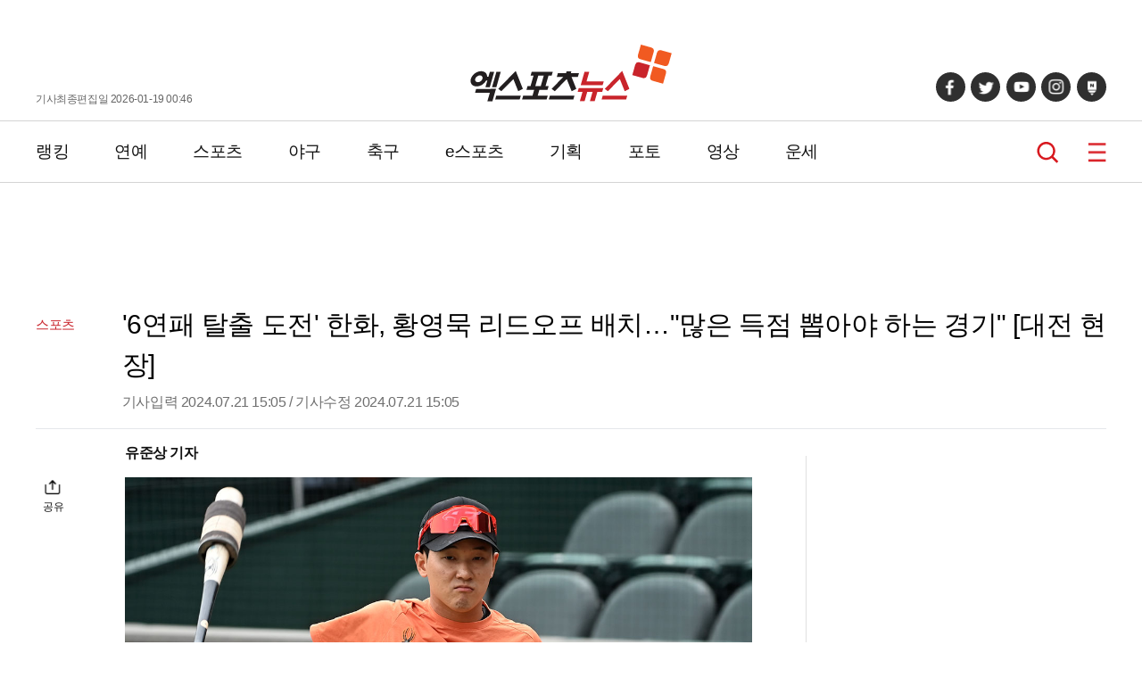

--- FILE ---
content_type: text/html; charset=UTF-8
request_url: https://www.xportsnews.com/article/1884408
body_size: 16368
content:
<!doctype html>
<html lang="ko">
<head>
<title>&#039;6연패 탈출 도전&#039; 한화, 황영묵 리드오프 배치…&quot;많은 득점 뽑아야 하는 경기&quot; [대전 현장]</title>
<meta charset="UTF-8">
<link rel="stylesheet" type="text/css" href="https://image.xportsnews.com/resources/css/common.css?v=x131">
<link rel="stylesheet" type="text/css" href="https://image.xportsnews.com/resources/css/swiper.min.css">
<link rel="stylesheet" href="https://image.xportsnews.com/resources/css/swiper-bundle.min.css">
<link rel="stylesheet" href="https://ajax.googleapis.com/ajax/libs/jqueryui/1.12.1/themes/smoothness/jquery-ui.css">
<script src="https://ajax.googleapis.com/ajax/libs/jquery/3.6.0/jquery.min.js"></script>
<script src="https://ajax.googleapis.com/ajax/libs/jqueryui/1.12.1/jquery-ui.min.js"></script>
<script type="text/javascript" src="https://image.xportsnews.com/resources/js/common.js"></script>
<script type="text/javascript" src="https://image.xportsnews.com/resources/js/swiper.min.js"></script> 
<meta name="viewport" content="width=device-width, initial-scale=1.0, maximum-scale=1.0, user-scalable=0">
<meta name="naver-site-verification" content="58da919478229b3f9e106c0fef22925351e546e8">
<meta name="google-site-verification" content="rSjRJrBfrCU4FcyaVo5x18HGvh6bFkZt4uXt8Z6Qi-I"> 
<meta name="google-translate-customization" content="be98f8ac8cb50add-2ec025c0f3bd684a-ge8df0e66799c8d3a-17">
<meta name="msvalidate.01" content="B8D0550363F01EBDCFABEC25E240B540">
<link rel="apple-touch-icon" sizes="180x180" href="https://image.xportsnews.com/resources/img/apple-icon-180x180.png">
<link rel="icon" type="image/png" sizes="32x32" href="https://image.xportsnews.com/resources/img/favicon-32x32.png">
<link rel="icon" type="image/png" sizes="16x16" href="https://image.xportsnews.com/resources/img/favicon-16x16.png">
<link rel="shortcut icon" href="https://image.xportsnews.com/resources/img/favicon-32x32.png">
<meta name="robots" content="max-image-preview:large, all ">
<meta name="title" content="&#039;6연패 탈출 도전&#039; 한화, 황영묵 리드오프 배치…&quot;많은 득점 뽑아야 하는 경기&quot; [대전 현장]">
<meta name="description" content="(엑스포츠뉴스 대전, 유준상 기자) 한화 이글스가 6연패 탈출과 함께 한 주를 마무리할 수 있을까.김경문 감독이 이끄는 한화는 21일 대전한화생명이글스파크에서 열리는 2024 신한 SOL Bank KBO리그 KIA 타이거즈와의 시즌 11차전을 소화한다.한화는 19일과 20일 KIA를 상대로 각각 3-7, 4-8로 패배하면서 38승2무52패(0.422)가 됐고, 5연패 수렁에 빠졌다. 순위는 그대로 9위를 유지했지만, 최하위 키움 히어로즈와의 격차가 1경기 차로 좁혀졌다.연이틀 선발 싸움에서 밀린 게 뼈아팠다. 3연전 첫날 선발로 나">
<meta name="keywords" content="KBO, 한화 이글스, 황영묵, 김경문 감독">
<meta name="news_keywords" content="KBO, 한화 이글스, 황영묵, 김경문 감독">
<meta property="og:site_name" content="엑스포츠뉴스">
<meta property="og:locale" content="ko_KR">
<meta property="og:type"        content="article">
<meta property="og:url"         content="https://www.xportsnews.com/article/1884408">
<meta property="og:description" content="(엑스포츠뉴스 대전, 유준상 기자) 한화 이글스가 6연패 탈출과 함께 한 주를 마무리할 수 있을까.김경문 감독이 이끄는 한화는 21일 대전한화생명이글스파크에서 열리는 2024 신한 SOL Bank KBO리그 KIA 타이거즈와의 시즌 11차전을 소화한다.한화는 19일과 20일 KIA를 상대로 각각 3-7, 4-8로 패배하면서 38승2무52패(0.422)가 됐고, 5연패 수렁에 빠졌다. 순위는 그대로 9위를 유지했지만, 최하위 키움 히어로즈와의 격차가 1경기 차로 좁혀졌다.연이틀 선발 싸움에서 밀린 게 뼈아팠다. 3연전 첫날 선발로 나">
<meta property="og:title"       content="&amp;#039;6연패 탈출 도전&amp;#039; 한화, 황영묵 리드오프 배치…&amp;quot;많은 득점 뽑아야 하는 경기&amp;quot; [대전 현장]">
<meta property="og:image"       content="https://image.xportsnews.com/contents/images/upload/article/2024/0721/1721541699063158.jpg">
<meta property="fb:pages" content="241511185892518"> 
<meta property="fb:app_id" content="472815676450816">
<meta itemprop="image" content="https://image.xportsnews.com/contents/images/upload/article/2024/0721/1721541699063158.jpg"> 
<meta name="dable:image" content="https://image.xportsnews.com/contents/images/upload/article/2024/0721/thm_1721541699063158.jpg">
<meta property="dable:item_id" content="1884408"> 
<meta property="dable:author" content="유준상"> 
<meta property="discovery:articleId" content="1884408"> 
<meta property="discovery:thumbnail" content="https://image.xportsnews.com/contents/images/upload/article/2024/0721/thm_1721541699063158.jpg">
<meta name="twitter:card" content="summary_large_image">
<meta name="twitter:url" content="">
<meta name="twitter:title" content="&#039;6연패 탈출 도전&#039; 한화, 황영묵 리드오프 배치…&quot;많은 득점 뽑아야 하는 경기&quot; [대전 현장]">
<meta name="twitter:image" content="https://image.xportsnews.com/contents/images/upload/article/2024/0721/1721541699063158.jpg">
<meta property="article:section" content="스포츠">
<meta property="article:published_time" content="2024-07-21T15:05:51+09:00">
<meta property="dd:content_id" content="1884408">
<meta property="dd:category" content="스포츠">
<meta property="dd:published_time" content="2024-07-21T15:05:51+09:00">
<meta property="dd:modified_time" content="2024-07-21T15:05:51+09:00">
<meta property="dd:publisher" content="엑스포츠뉴스">
<meta property="dd:availability" content="true">
<meta property="dd:author" content="유준상">
<meta property="dd:playtime" content="">
<link rel="alternate" href="https://m.xportsnews.com/article_nview/1884408">
<link rel="alternate" href="https://m.xportsnews.com/article/1884408">
<link rel="alternate" href="https://m.xportsnews.com/?ac=article_view&entry_id=1884408">
<link rel="alternate" href="https://www.xportsnews.com/?ac=article_view&entry_id=1884408">
<link rel="alternate" href="https://www.xportsnews.com/article_nview/1884408">
<link rel="image_src" href="https://image.xportsnews.com/contents/images/upload/article/2024/0721/1721541699063158.jpg"> 
<link rel="canonical" href="https://www.xportsnews.com/article/1884408">
<script type="application/ld+json">
{"@context":"http://schema.org","@type":"NewsArticle","mainEntityOfPage":{"@type":"WebPage","@id":"https://www.xportsnews.com/article/1884408"},"description":"(엑스포츠뉴스 대전, 유준상 기자) 한화 이글스가 6연패 탈출과 함께 한 주를 마무리할 수 있을까.김경문 감독이 이끄는 한화는 21일 대전한화생명이글스파크에서 열리는 2024 신한 SOL Bank KBO리그 KIA 타이거즈와의 시즌 11차전을 소화한다.한화는 19일과 20일 KIA를 상대로 각각 3-7, 4-8로 패배하면서 38승2무52패(0.422)가 됐고, 5연패 수렁에 빠졌다. 순위는 그대로 9위를 유지했지만, 최하위 키움 히어로즈와의 격차가 1경기 차로 좁혀졌다.연이틀 선발 싸움에서 밀린 게 뼈아팠다. 3연전 첫날 선발로 나","headline":"'6연패 탈출 도전' 한화, 황영묵 리드오프 배치…\"많은 득점 뽑아야 하는 경기\" [대전 현장]","image":["https://image.xportsnews.com/contents/images/upload/article/2024/0721/1721541699063158.jpg","https://image.xportsnews.com/contents/images/upload/article/2024/0721/1721541736760901.jpg","https://image.xportsnews.com/contents/images/upload/article/2024/0721/1721541715558454.jpg","https://image.xportsnews.com/contents/images/upload/article/2024/0721/1721541774944176.jpg"],"datePublished":"2024-07-21T15:05:51+09:00","dateModified":"2024-07-21T15:05:51+09:00","author":{"@type":"Person","name":"유준상","url":"https://www.xportsnews.com/journalist/11688"},"publisher":{"@type":"Organization","name":"엑스포츠뉴스","logo":{"@type":"ImageObject","url":"https://image.xportsnews.com/resources/img/logo.png"}}}</script>
<script type="application/ld+json">
{
"@context": "https://schema.org",
"@type": "WebSite",
"@id": "https://www.xportsnews.com",
"url": "https://www.xportsnews.com",
"sameAs": ["https://tv.naver.com/xportsnews1","https://x.com/xportsnews","https://www.youtube.com/@xportsnews_s","https://post.naver.com/my.naver?memberNo=32266813","https://www.facebook.com/tvXbyxportsnews"]
}
</script>
<!-- Google Tag Manager -->
<script>(function(w,d,s,l,i){w[l]=w[l]||[];w[l].push({'gtm.start': new Date().getTime(),event:'gtm.js'});var f=d.getElementsByTagName(s)[0], j=d.createElement(s),dl=l!='dataLayer'?'&l='+l:'';j.async=true;j.src= 'https://www.googletagmanager.com/gtm.js?id='+i+dl;f.parentNode.insertBefore(j,f); })(window,document,'script','dataLayer','GTM-WWHWG5K');</script>
<!-- End Google Tag Manager -->
<!-- 101_공통 -->
<script type="text/javascript">
window._taboola = window._taboola || [];
_taboola.push({article:'auto'});
!function (e, f, u, i) {
if (!document.getElementById(i)){
e.async = 1;
e.src = u;
e.id = i;
f.parentNode.insertBefore(e, f);
}
}(document.createElement('script'),
document.getElementsByTagName('script')[0],
'//cdn.taboola.com/libtrc/xsportsnews-mobile/loader.js',
'tb_loader_script');
if(window.performance && typeof window.performance.mark == 'function')
{window.performance.mark('tbl_ic');}
</script>
<!--// 101_공통 -->
<script src=" https://cdn.taboola.com/webpush/publishers/1316089/taboola-push-sdk.js"></script>		<!-- 141_PC 헤더 --> 
<script async src="https://pagead2.googlesyndication.com/pagead/js/adsbygoogle.js?client=ca-pub-7767829819540988"
crossorigin="anonymous"></script>
<!--// 141_PC헤더 -->
<script async src="https://pagead2.googlesyndication.com/pagead/js/adsbygoogle.js?client=ca-pub-1814042486000106"
crossorigin="anonymous"></script>
<script type="text/javascript" src="//send.mci1.co.kr/delivery/js/31669156/23038269470" async></script>	
<meta name="naver-site-verification" content="cbbe03527278b90a82556a4a87304675882336bb">
</head>
<body>
<!-- Google Tag Manager (noscript) -->
<noscript><iframe src="https://www.googletagmanager.com/ns.html?id=GTM-WWHWG5K" height="0" width="0" style="display:none;visibility:hidden"></iframe></noscript>
<!-- End Google Tag Manager (noscript) -->
<div class="wrapper ">
<script>
$(function(){
$('#btn_login').click(function(){
document.location.href='/user/login/?done='+encodeURIComponent(window.location.href);
});
$('#btn_logout').click(function(){
document.location.href='/user/logout/?done='+encodeURIComponent(window.location.href);
});
});
</script>
<!-- 105_PC -->
<!--// 105_PC -->            	
<header>
<div class="conts_width header_conts">
<div class="for_pc">
기사최종편집일 2026-01-19 00:46            </div>
<div class="logo">
<a href="/">
<img src="https://image.xportsnews.com/resources/img/logo.svg" width="226px" height="64px" alt="엑스포츠뉴스">
<span>엑스포츠뉴스</span>
</a>
</div>
<div>
<ul class="sns for_pc">
<li>
<a href="https://www.facebook.com/tvXbyxportsnews" target=_blank></a>
</li>
<li>
<a href="https://twitter.com/xportsnews" target=_blank></a>
</li>
<li>
<a href="https://www.youtube.com/user/TheXportsnews" target=_blank></a>
</li>
<li>
<a href="https://www.instagram.com/tvx_byxportsnews" target=_blank></a>
</li>
<li>
<a href="https://post.naver.com/my.naver?memberNo=32266813" target=_blank></a>
</li>
</ul>
<ul class="for_m">
<li class="search">
<a href="#" onclick="window.xpo.openPopup('layer_search'); return false;">검색</a>
</li>
<li class="hamberger_b">
<button class="hamberger">메뉴</button>
</li>
</ul>
</div>
</div>
</header>
<div class="nav_wrap">
<nav>
<div class="conts_width gnb for_pc">
<!-- 230120 GNB 간격 조정 START -->
<div class="gnb_menu">
<div>
<a href="https://www.xportsnews.com/news/ranking">랭킹</a>
</div>
<div>
<a href="https://www.xportsnews.com/entertainment">연예</a>
</div>
<div>
<a href="https://www.xportsnews.com/sports">스포츠</a>
</div>
<div>
<a href="https://www.xportsnews.com/sports/baseball">야구</a>
</div>
<div>
<a href="https://www.xportsnews.com/sports/soccer">축구</a>
</div>
<div>
<a href="https://www.xportsnews.com/game/esports">e스포츠</a>
</div>
<div>
<a href="https://www.xportsnews.com/news/list/category?edit_cate_id=1">기획</a>
</div>
<div>
<a href="https://www.xportsnews.com/news/list/category?kind_cate_id=ATC003">포토</a>
</div>
<div>
<a href="https://www.xportsnews.com/news/list/category?theme_cate_id=MOV001">영상</a>
</div>
<div>
<a href="https://www.xportsnews.com/fortune">운세</a>
</div>
</div>
<!-- 230120 GNB 간격 조정 END -->
<div class="keyword_now">
</div>
<div class="search">
<a href="#" onclick="window.xpo.openPopup('layer_search'); return false;">검색</a>
</div>
<div class="hamberger_b">
<button class="hamberger">메뉴</button>
</div>
</div>
<div class="lnb">
<div class="lnb_conts">
<div class="lnb_head">
<div class="logo"><a href="/"><img src="https://image.xportsnews.com/resources/img/logo.svg" width="140px"></a></div>
<button class="close"></button>
</div>
<div class="member">
<div>
<!--
<button type=button class="login" id="btn_login">로그인</button>
-->
</div>
</div>
<div class="lnb_list part1 for_m">
<div>
<a href="https://www.xportsnews.com/news/ranking">랭킹</a>
</div>
<div>
<a href="https://www.xportsnews.com/entertainment">연예</a>
</div>
<div>
<a href="https://www.xportsnews.com/sports">스포츠</a>
</div>
<div>
<a href="https://www.xportsnews.com/sports/baseball">야구</a>
</div>
<div>
<a href="https://www.xportsnews.com/sports/soccer">축구</a>
</div>
<div>
<a href="https://www.xportsnews.com/game/esports">e스포츠</a>
</div>
<div>
<a href="https://www.xportsnews.com/news/list/category?edit_cate_id=1">기획</a>
</div>
<div>
<a href="https://www.xportsnews.com/news/list/category?kind_cate_id=ATC003">포토</a>
</div>
<div>
<a href="https://www.xportsnews.com/news/list/category?theme_cate_id=MOV001">영상</a>
</div>
<div>
<a href="https://www.xportsnews.com/fortune">운세</a>
</div>
</div>
<div class="lnb_list part2">
<div>
<p>연예</p>
<ul>
<li><a href="https://www.xportsnews.com/entertainment/korea">국내연예</a></li>
<li><a href="https://www.xportsnews.com/entertainment/kpop">가요</a></li>
<li><a href="https://www.xportsnews.com/entertainment/tv">방송/TV</a></li>
<li><a href="https://www.xportsnews.com/entertainment/movie">영화</a></li>
<li><a href="https://www.xportsnews.com/entertainment/drama">드라마</a></li>
<li><a href="https://www.xportsnews.com/entertainment/world">해외연예</a></li>
<li><a href="https://global.xportsnews.com">Global(EN)</a></li>
</ul>
</div>
<div>
<p>스포츠</p>
<ul>
<li><a href="https://www.xportsnews.com/sports/baseball">야구</a></li>
<li><a href="https://www.xportsnews.com/sports/soccer">축구</a></li>
<li><a href="https://www.xportsnews.com/sports/basketball">농구</a></li>
<li><a href="https://www.xportsnews.com/sports/volleyball">배구</a></li>
<li><a href="https://www.xportsnews.com/sports/golf">골프</a></li>
<li><a href="https://www.xportsnews.com/sports/general">스포츠종합</a></li>
</ul>
</div>
<div>
<p>e스포츠/게임</p>
<ul>
<li><a href="https://www.xportsnews.com/game/esports">e스포츠</a></li>
<li><a href="https://www.xportsnews.com/game/mobile">모바일게임</a></li>
<li><a href="https://www.xportsnews.com/game/online">온라인게임</a></li>
<li><a href="https://www.xportsnews.com/game/console">콘솔게임</a></li>
<li><a href="https://www.xportsnews.com/game/general">게임일반</a></li>
</ul>
</div>
</div>
<div class="lnb_fotter">
<div><a href="https://www.xportsnews.com/company/intro">회사소개</a></div>
<div><a href="#" class="btn_law" onclick="return false;">이용약관</a></div>
<div><a href="#" class="btn_privacy" onclick="return false;">개인정보취급방침</a></div>
<div><a href="https://www.xportsnews.com/company/intro/#part3">제휴/광고/사진구입 문의</a></div>
<div><a href="https://www.xportsnews.com/company/recruit">채용안내</a></div>
<div><a href="https://www.xportsnews.com/company/notice">공지사항</a></div>
</div>
<!-- <div class="al_center">
<img src="/resources/img/footer_logo.png" width="90px" height="auto" alt="엑스포츠뉴스">
</div> -->
<ul class="sns">
<li>
<a href="https://www.facebook.com/tvXbyxportsnews" target=_blank></a>
</li>
<li>
<a href="https://twitter.com/xportsnews" target=_blank></a>
</li>
<li>
<a href="https://www.youtube.com/user/TheXportsnews" target=_blank></a>
</li>
<li>
<a href="https://www.instagram.com/tvx_byxportsnews" target=_blank></a>
</li>
<li>
<a href="https://post.naver.com/my.naver?memberNo=32266813" target=_blank></a>
</li>
</ul>
</div>
</div>
</nav>
</div>
<script src="https://developers.kakao.com/sdk/js/kakao.min.js"></script>
<script>
$(document).ready(function(){
var swiper = new Swiper(".mySwiper", {
slidesPerView: 1,
spaceBetween: 10,
loop:true,
navigation: {
nextEl: ".photo_wrap .swiper-button-next",
prevEl: ".photo_wrap .swiper-button-prev",
},
autoplay: {
delay:2000
},
scrollbar: {
el: ".swiper-scrollbar",
hide: false,
},
});
var swiper2 = new Swiper(".mobile_swiper", {
slidesPerView: 2,
slidesPerGroup: 2,
spaceBetween: 15,
pagination: {
el: ".mobile_swiper .swiper-pagination",
}
});
$(".share button").on("click",function(){
$(this).parent(".share").find(".share_pop").show()
})
$(".share_pop .btn_close").on("click",function(){
$(this).parent(".share_pop").hide()
})
$(".rec_at").on("click",function(){
if(!$(this).hasClass('off')){  //추천했을경우
var add=-1;
}else{
var add=1;
}
var cnt = parseInt($(this).children('span').text())+add;
$.ajax({
type:'POST',
url:'/news/ajax_do_recmd',
cache:false,
xhrFields: {
withCredentials: true
},
data:"entry_id="+1884408,
success:function(msg){
if(msg == true){
}else{
}
},
beforeSend:function(){
$.onLoading(true);
},
complete:function(){
$.onLoading(false);
},
error:function(e){
}
});
$(this).children('span').text(cnt);
$(this).toggleClass("off")
});
})
</script>
<script>
window.fbAsyncInit = function() {
FB.init({
appId      : '431695617002967',
xfbml      : true,
version    : 'v13.0'
});
FB.AppEvents.logPageView();
};
(function(d, s, id){
var js, fjs = d.getElementsByTagName(s)[0];
if (d.getElementById(id)) {return;}
js = d.createElement(s); js.id = id;
js.src = "https://connect.facebook.net/en_US/sdk.js";
fjs.parentNode.insertBefore(js, fjs);
}(document, 'script', 'facebook-jssdk'));
</script>
<script>
var title = $('meta[property="og:title"]').attr('content');
var url = $('meta[property="og:url"]').attr('content');
var img = $('meta[property="og:image"]').attr('content');
//카톡보내기
function shareKakao() {
Kakao.init('e9d592ee9b163c5a727085cf2add36b1');
Kakao.Link.sendDefault({
objectType: 'feed',
content: {
title: title,
//description: title,
imageUrl: img,
link: {
mobileWebUrl: window.location.href,
webUrl: window.location.href,
},
},
buttons: [
{
title: '웹으로 보기',
link: {
mobileWebUrl: window.location.href,
webUrl: window.location.href,
},
},
],
})
}
function shareFacebook() {
let currentUrl = window.document.location.href;
FB.ui({
method: 'share',
href: currentUrl
}, function (response) {
});
}
function shareTwitter() {
var sendText = $('meta[property="og:title"]').attr('content'); 
var sendUrl = window.document.location.href; 
window.open("https://twitter.com/intent/tweet?text=" + sendText + "&url=" + sendUrl);
}
function addr_copy(){
$('#clip_target').val(window.location.href);
$('#clip_target').select();
try{
var success = document.execCommand('copy');
alert('주소가 복사 되었습니다');
}catch(err){
alert('이 브라우저는 지원하지 않습니다');
}
}
</script>
<input id='clip_target' type='text' value='' style='position:absolute;top:-9999em;'>
<div class="container article_main">
<div class="ad pc type_a" style="width: 160px;"><!-- 103_PC_고정 -->
<ins class="adsbyaiinad" data-aiinad-inv="23038525141"></ins>
<!--// 103_PC_고정 -->
<!-- 103_PC_움직임 -->
<script src='https://assets.cueknow.co.kr/script/phantomad.min.js#0HeL' defer></script>
<!--// 103_PC_움직임--></div>
<div class="ad pc type_b" style="width: 160px;"><!-- 104_PC_고정 -->
<div id='r_ad' style="top:0px;">
<div id='r_ad_sub' style="position:relative;">
<div class="rr_ad_1">
<iframe src="//kitweb.tadapi.info/network/adapi.php?a=xportsnews_p_at_rw_a02_160x600&refercheck=101" framespacing="0" frameborder="no" scrolling="no" topmargin="0" leftmargin="0" marginwidth="0" marginheight="0" width="160" height="600" name="xportsnews_p_at_rw_a02_160x600"></iframe>
</div>                        </div>
</div>
<!--// 104_PC_고정 --></div>
<div class="ad" style="background-color:#ffffff;width: 100%; height: 120px; margin-bottom: 0px;"><!-- 94_PC_고정 -->
<center>
<script src="//ad.ad4989.co.kr/cgi-bin/PelicanC.dll?impr?pageid=0FiB&out=script" charset="euc-kr"></script>
</center>
<!--// 94_PC_고정 --></div>
<div class="at_header">
<div>
스포츠            </div>
<div>
<h1 class="at_title">'6연패 탈출 도전' 한화, 황영묵 리드오프 배치…"많은 득점 뽑아야 하는 경기" [대전 현장]</h1>
<p>기사입력 2024.07.21 15:05 <span class="for_pc">/ 기사수정 2024.07.21 15:05 </span>  </p>
</div>
</div>
<div class="dual_conts">
<div class="big_area">
<div class="share">
<button>공유</button>
<div class="share_pop">
<button class="btn_close"></button>
<div>
<a href="#" onClick="shareKakao(); return false;"></a>
<a href="#" onClick="shareFacebook(); return false;"></a>
<a href="#" onClick="shareTwitter(); return false;"></a>
<a href="#" onClick="addr_copy(); return false;"></a>
</div>
</div>
</div>
<!--div class="review">
<span>0</span>
<a href="#review">댓글</a>
</div-->
<div class="news_contents">
<div class="tb top">
<div class="left"><a href="https://www.xportsnews.com/journalist/11688">유준상 기자</a></div>
<!-- Google 번역 -->
<div class="right">
</div>
<!-- //Google 번역 -->
</div>
<div class="news_contents_image-area"><img src='https://image.xportsnews.com/contents/images/upload/article/2024/0721/1721541699063158.jpg'  alt="30일 오후 대전 한화생명이글스파크에서 열리는 '2024 신한 SOL Bank KBO리그' SSG 랜더스와 한화 이글스의 경기, 한화 황영묵이 훈련에 임하고 있다. 엑스포츠뉴스 DB"  width='1200' height='885' style='width:100%;height:auto;'><div class="image_caption">30일 오후 대전 한화생명이글스파크에서 열리는 '2024 신한 SOL Bank KBO리그' SSG 랜더스와 한화 이글스의 경기, 한화 황영묵이 훈련에 임하고 있다. 엑스포츠뉴스 DB</div></div><br>
<br>
(엑스포츠뉴스 대전, 유준상 기자) 한화 이글스가 6연패 탈출과 함께 한 주를 마무리할 수 있을까.<br>
<br>
김경문 감독이 이끄는 한화는 21일 대전한화생명이글스파크에서 열리는 2024 신한 SOL Bank KBO리그 KIA 타이거즈와의 시즌 11차전을 소화한다.<br>
<br>
한화는 19일과 20일 KIA를 상대로 각각 3-7, 4-8로 패배하면서 38승2무52패(0.422)가 됐고, 5연패 수렁에 빠졌다. 순위는 그대로 9위를 유지했지만, 최하위 키움 히어로즈와의 격차가 1경기 차로 좁혀졌다.<br>
<br>
연이틀 선발 싸움에서 밀린 게 뼈아팠다. 3연전 첫날 선발로 나선 문동주가 5이닝 8피안타(1피홈런) 무사사구 5탈삼진 4실점으로 기대에 미치지 못했고, 이튿날 선발 중책을 맡은 김기중도 2이닝 5피안타(2피홈런) 3사사구 1탈삼진 4실점(3자책)으로 부진했다. 한화로선 계획보다 이른 시점에 불펜을 가동해야 했다.<br>
<!-- 167_PC -->
<div class="ad dable-640x360"
style="width: 645px; height: 365px; margin: 0 auto; display: block; justify-content: center; align-items: center;">
<div id="dablewidget_xXAgPZP7" data-widget_id="xXAgPZP7">
<script>
(function(d,a,b,l,e,r) {
if(d[b]&&d[b].q)return;d[b]=function(){(d[b].q=d[b].q||[]).push(arguments)};e=a.createElement(l);
e.async=1;e.charset='utf-8';e.src='//static.dable.io/dist/plugin.min.js';
r=a.getElementsByTagName(l)[0];r.parentNode.insertBefore(e,r);
})(window,document,'dable','script');
dable('setService', 'xportsnews.com/moreverygood');
dable('renderWidget', 'dablewidget_xXAgPZP7', {ignore_items: true});
</script>
</div></div>
<!--// 167_PC --><br>
<div class="news_contents_image-area"><img src='https://image.xportsnews.com/contents/images/upload/article/2024/0721/1721541736760901.jpg'  alt="18일 오후 충북 청주야구장에서 열린 '2024 신한 SOL Bank KBO리그' 키움 히어로즈와 한화 이글스의 경기, 4회말 1사 만루 한화 김태연이 이원석의 1타점 희생플라이때 득점에 성공한 후 더그아웃에서 하이파이브를 하고 있다. 엑스포츠뉴스 DB"  width='550' height='314' style='width:100%;height:auto;'><div class="image_caption">18일 오후 충북 청주야구장에서 열린 '2024 신한 SOL Bank KBO리그' 키움 히어로즈와 한화 이글스의 경기, 4회말 1사 만루 한화 김태연이 이원석의 1타점 희생플라이때 득점에 성공한 후 더그아웃에서 하이파이브를 하고 있다. 엑스포츠뉴스 DB</div></div><br>
<br>
타선도 이렇다 할 활약을 보여주지 못했다. 중심타선에 배치되고 있는 김태연만 홀로 분전했다. 김태연은 이틀 연속으로 홈런을 쏘아 올렸고, 이 기간 도합 8타수 4안타(2홈런) 5타점으로 맹타를 휘둘렀다.<br>
<br>
경기 전 김경문 감독은 &quot;안치홍이나 채은성 선수 이외에 노시환 선수를 뒷받침할 선수가 있어야 하는데, 그 역할을 김태연 선수가 해줘야 한다. 계속 (김태연을) 3번 타순에 배치할 생각&quot;이라며 &quot;김태연 선수가 자기 역할을 잘해주고 있다&quot;고 밝혔다.<br>
<!-- 114_PC-->
<div class="ad mobile" style="width: 100%; height: 410px; min-width: 100%; min-height: 410px; display: block !important;"><center>
<script src="https://media.adpnut.com/cgi-bin/PelicanC.dll?impr?pageid=05T8&out=script"></script>
</center></div>
<!--// 114_PC --><br>
연패가 길어지는 건 선수들도, 사령탑도 원치 않는 일이다. 특히 한화는 연일 구단 단일 시즌 홈경기 매진 기록을 새롭게 써 내려가는 등 많은 팬들의 응원을 받고 있다. 이제 선수들이 그 성원에 연패 탈출로 보답해야 할 때다.<br>
<br>
김 감독은 &quot;항상 시즌을 치르다 보면 연승과 연패가 있지만, 연패를 기록하는 게 좋은 건 아니다. 내일(22일) 쉬는 날이니까 선수들이 연패를 잘 끊었으면 좋겠다&quot;고 선수들의 선전을 기원했다.<br>
<br>
<div class="news_contents_image-area"><img src='https://image.xportsnews.com/contents/images/upload/article/2024/0721/1721541715558454.jpg'  alt="28일 오후 대전 한화생명이글스파크에서 열린 '2024 신한 SOL Bank KBO리그' 롯데 자이언츠와 한화 이글스의 경기, 5회말 1사 2,3루 한화 장진혁의 2타점 적시타 때 2루주자 황영묵과 3루주자 최재훈이 득점을 올리며 홈에서 하이파이브를 나누고 있다. 엑스포츠뉴스 DB"  width='550' height='419' style='width:100%;height:auto;'><div class="image_caption">28일 오후 대전 한화생명이글스파크에서 열린 '2024 신한 SOL Bank KBO리그' 롯데 자이언츠와 한화 이글스의 경기, 5회말 1사 2,3루 한화 장진혁의 2타점 적시타 때 2루주자 황영묵과 3루주자 최재훈이 득점을 올리며 홈에서 하이파이브를 나누고 있다. 엑스포츠뉴스 DB</div></div><br>
<br>
한화는 황영묵(2루수)-요나단 페라자(좌익수)-김태연(우익수)-노시환(3루수)-안치홍(지명타자)-채은성(1루수)-이도윤(유격수)-최재훈(포수)-이원석(중견수) 순으로 라인업을 구성했다. 황영묵이 페라자와 함께 테이블세터를 꾸린다.<br>
<br>
김경문 감독은 &quot;(황)영묵이가 1번타자로 잘해줬는데, 첫 시즌이기도 하고 눈으로 보기에 체중이 좀 빠졌다. 체력 안배 차원에서 최근에 영묵이를 하위타선에 배치했다&quot;며 &quot;오늘(21일) 경기에서는 팀이 많은 득점을 뽑아야 하기 때문에 영묵이를 1번으로 올렸다&quot;고 설명했다.<br>
<br>
황동하와 선발 맞대결을 펼칠 투수는 라이언 와이스다. 지난달 말 리카르도 산체스의 부상 대체 외국인 선수로 한화에 합류한 와이스는 시즌 2승 도전에 나선다. 올 시즌 4경기 25⅓이닝 1승 1패 평균자책점 3.20을 마크 중이며, 직전 등판이었던 14일 LG 트윈스전에서는 6⅓이닝 9피안타 2사사구 7탈삼진 5실점으로 KBO리그 데뷔 이후 처음으로 패전을 떠안았다.<br>
<br>
<div class="news_contents_image-area"><img src='https://image.xportsnews.com/contents/images/upload/article/2024/0721/1721541774944176.jpg'  alt="9일 오후 서울 구로구 고척스카이돔에서 열린 '2024 신한 SOL Bank KBO리그' 한화 이글스와 키움 히어로즈의 경기, 3회말 수비를 마친 한화 선발투수 와이스가 기뻐하고 있다. 엑스포츠뉴스 DB"  width='550' height='392' style='width:100%;height:auto;'><div class="image_caption">9일 오후 서울 구로구 고척스카이돔에서 열린 '2024 신한 SOL Bank KBO리그' 한화 이글스와 키움 히어로즈의 경기, 3회말 수비를 마친 한화 선발투수 와이스가 기뻐하고 있다. 엑스포츠뉴스 DB</div></div><br>
<br>
사진=엑스포츠뉴스 DB   
<br><br>
유준상 기자 junsang98@xportsnews.com 						                </div>
<ul class="another_ats">
<li>
<a href="/article/2100275">
▶   '맥심 인증 베이글녀', 볼륨 한도초과 몸매로 섹시 레전드 등극 
</a>
</li>
<li>
<a href="/article/2101902">
▶   '핫걸' 치어리더, 호텔방서 아찔 노출…선 넘은 섹시美 
</a>
</li>
<li>
<a href="/article/2100093">
▶   '미스맥심' 김갑주, 대놓고 노브라…노출 수위 끝판왕 등극 
</a>
</li>
<li>
<a href="/article/2100045">
▶   'E컵 치어리더' 김현영, 맨몸인 줄…누드 착시로 몸매 다 드러내 '깜짝' 
</a>
</li>
<li>
<a href="/article/2101899">
▶   두산 여신, 치어복 벗더니 압도적 볼륨감…한뼘 치파오에 '후끈' 
</a>
</li>
</ul>
<div class="keyword_zone">
<div>
<a href="https://www.xportsnews.com/news/search?sword=KBO"><span><h2>#KBO</h2></span></a>
<a href="https://www.xportsnews.com/news/search?sword=한화 이글스"><span><h2># 한화 이글스</h2></span></a>
<a href="https://www.xportsnews.com/news/search?sword=황영묵"><span><h2># 황영묵</h2></span></a>
<a href="https://www.xportsnews.com/news/search?sword=김경문 감독"><span><h2># 김경문 감독</h2></span></a>
</div>
</div>
<p>
ⓒ 엑스포츠뉴스 / 무단전재 및 재배포 금지<br>
</p>
<br>
<div id="fb-root"></div>
<div class="sns_area">
<div>
<a href="#" onClick="shareKakao(); return false;" aria-label="카카오 공유하기"></a>
<a href="#" onClick="shareFacebook(); return false;" aria-label="페이스북 공유하기"></a>
<a href="#" onClick="shareTwitter(); return false;" aria-label="트위터 공유하기"></a>
<a href="#" onClick="addr_copy(); return false;" aria-label="링크 복사하기"></a>
</div>
</div>
<!-- ad common -->
<div style=" margin-top: 10px;"></div> 
<button type="button" class="rec_at off">기사추천 <span class="count">0</span></button>
<!--div class="cmt_zone comment_view" id="review">
<div class="cmt_list" id="news_cmt_list">
<div class="list">
</div>
<div class="btn_wrap btm">
<p class="hide" id='btn_cmt_layer_view'>
<button class="more_btn btn_comment_layer_open">댓글 전체보기</button>
</p>
<p class="mgt10 " id='btn_cmt_layer_write'>
<button class="more_btn write_btn btn_comment_layer_open">댓글 작성하기</button>
</p>
</div>
</div>
</div-->
<div id="taboola-below-article-thumbnails-desktop"></div>
<script type="text/javascript">
window._taboola = window._taboola || [];
_taboola.push({
mode: 'alternating-thumbnails-a-desk',
container: 'taboola-below-article-thumbnails-desktop',
placement: 'Below Article Thumbnails Desktop',
target_type: 'mix'
});
</script>
<div id="ad_pubcard_3">
<p class="detail_tit">실시간 주요 뉴스</p>
<div>
<ul class="list_type txt_list">
<li>
<a href="https://www.xportsnews.com/article/2101891">
<p>'홍진영 언니' 홍선영, 해외서 전한 근황 보니<p> 
</a>
</li>
<li>
<a href="https://www.xportsnews.com/article/2098759">
<p>트와이스 모모, 노브라 착시? 적나라한 볼륨감에 팬들 화들짝<p> 
</a>
</li>
<li>
<a href="https://www.xportsnews.com/article/2101238">
<p>테이, 태국서 '전신 3도' 화상으로 쓰러져…휠체어 타고 귀국<p> 
</a>
</li>
<li>
<a href="https://www.xportsnews.com/article/2099255">
<p>치어리더 우수한, 과감한 노출..."라인 다 드러나네"<p> 
</a>
</li>
<li>
<a href="https://www.xportsnews.com/article/2101910">
<p>[단독] '최고의 요리비결' 故 정신우, 12년 투병 끝 사망…향년 58세<p> 
</a>
</li>
</ul>
</div>
</div>
<!-- 143_PC -->
<script src='//img.mobon.net/js/common/HawkEyesMaker.js'></script>
<script>
new HawkEyes({"type":"floating","responsive":"N","platform":"W","scriptCode":"946071","frameCode":"74","width":"300","height":"250","settings":{"fType":"3","align":"right","types":"video"}});
</script>
<!--// 143_PC -->			                <div class="sw_conts">
<p class="detail_tit mo_bor">시선집중</p>
<ul class="img_list type3 part3">
<li>
<a href="https://www.xportsnews.com/article/2101238">
<div class="img_div">
<div class="img type1">
<img src="https://image.xportsnews.com/contents/gen_img/2026/0116/1768535857162122.jpg" width="240px" height="160px" alt="테이, 태국서 &#039;전신 3도&#039; 화상으로 쓰러져…휠체어 타고 귀국">
</div>
</div>
<p>테이, 태국서 '전신 3도' 화상으로 쓰러져…휠체어 타고 귀국</p>
</a>
</li>
<li>
<a href="https://www.xportsnews.com/article/2101891">
<div class="img_div">
<div class="img type1">
<img src="https://image.xportsnews.com/contents/gen_img/2026/0118/1768714263614329.jpg" width="240px" height="160px" alt="&#039;홍진영 언니&#039; 홍선영, 해외서 전한 근황 보니">
</div>
</div>
<p>'홍진영 언니' 홍선영, 해외서 전한 근황 보니</p>
</a>
</li>
<li>
<a href="https://www.xportsnews.com/article/2101364">
<div class="img_div">
<div class="img type1">
<img src="https://image.xportsnews.com/contents/gen_img/2026/0118/1768712970637401.jpg" width="240px" height="160px" alt="오정연, 갑작스러운 비보 전했다…&quot;믿기지 않아, 눈물만&quot;">
</div>
</div>
<p>오정연, 갑작스러운 비보 전했다…"믿기지 않아, 눈물만"</p>
</a>
</li>
<li>
<a href="https://www.xportsnews.com/article/2101038">
<div class="img_div">
<div class="img type1">
<img src="https://image.xportsnews.com/contents/gen_img/2026/0118/1768712970436945.jpg" width="240px" height="160px" alt="&#039;66억 한강뷰&#039; 드레스룸 공개한 아옳이, 샤넬+에르메스 꽉 채워 화제">
</div>
</div>
<p>'66억 한강뷰' 드레스룸 공개한 아옳이, 샤넬+에르메스 꽉 채워 화제</p>
</a>
</li>
<li>
<a href="https://www.xportsnews.com/article/2100045">
<div class="img_div">
<div class="img type1">
<img src="https://image.xportsnews.com/contents/gen_img/2026/0118/1768713018559882.jpg" width="240px" height="160px" alt="&#039;E컵 치어리더&#039; 김현영, 맨몸인 줄…누드 착시로 몸매 다 드러내 &#039;깜짝&#039;">
</div>
</div>
<p>'E컵 치어리더' 김현영, 맨몸인 줄…누드 착시로 몸매 다 드러내 '깜짝'</p>
</a>
</li>
<li>
<a href="https://www.xportsnews.com/article/2101902">
<div class="img_div">
<div class="img type1">
<img src="https://image.xportsnews.com/contents/gen_img/2026/0118/1768725243338677.jpg" width="240px" height="160px" alt="&#039;핫걸&#039; 치어리더, 호텔방서 아찔 노출…선 넘은 섹시美">
</div>
</div>
<p>'핫걸' 치어리더, 호텔방서 아찔 노출…선 넘은 섹시美</p>
</a>
</li>
</ul>
<div class="ad pc" style="width:100%;"></div>
</div>
</div>
<div class="small_area real_lank">
<!-- 99_공통 -->
<div id="dcamp_ad_124333" style="width:300px;height:250px"></div>
<script src="https://tracker.digitalcamp.co.kr/dcamp_load_V2.php?mc=MTI0MzMz&t=script&w=300&h=250&url={INSERT PASSBACK URL}" async></script>
<!--// 99_공통 -->			
<div class="add_item" id="ad_pubcard_1">
<p class="title mo_no">
실시간 인기 기사 
<button class="more" onclick="document.location.href='https://www.xportsnews.com/news/ranking'">더보기</button>
</p>
<div class="tab">
<div class="tab_list">
<div>연예</div>
<div class="on">스포츠</div>
<div>게임</div>
</div>
<div class="tab_items">
<div>
<ul>
<li>
<a href="https://www.xportsnews.com/article/2101891">
<span>1</span>
'홍진영 언니' 홍선영, 해외서 전한 근황 보니                                        </a>
</li>
<li>
<a href="https://www.xportsnews.com/article/2101872">
<span>2</span>
박나래, '주사 이모'·19금 행위 폭로에 교도소 위기 "실형 가능성 有" [엑's 이슈]                                        </a>
</li>
<li>
<a href="https://www.xportsnews.com/article/2101910">
<span>3</span>
[단독] '최고의 요리비결' 故 정신우, 12년 투병 끝 오늘(18일) 사망…향년 58세                                        </a>
</li>
<li>
<a href="https://www.xportsnews.com/article/2101884">
<span>4</span>
'결혼 4년차' 박군, 한영과 이혼설…"잡념 많아" 직접 밝혔다                                        </a>
</li>
<li>
<a href="https://www.xportsnews.com/article/2101852">
<span>5</span>
지상렬, ♥'16세 연하' 신보람과 실제 열애 중…결혼 전제? 母 만나 명품 선물 (살림남)[종합]                                        </a>
</li>
<li>
<a href="https://www.xportsnews.com/article/2101970">
<span>6</span>
송승환, 전성기 때 韓 떠난 이유 밝혔다 "부모님 사업 실패로 돈 다 잃어…허탈한 마음에" (임하룡쇼)                                        </a>
</li>
<li>
<a href="https://www.xportsnews.com/article/2101977">
<span>7</span>
유명 유튜버 납치·살인미수범 母, 도넘은 아들 감싸기…네티즌 '분노'                                        </a>
</li>
<li>
<a href="https://www.xportsnews.com/article/2101038">
<span>8</span>
'66억 한강뷰' 드레스룸 공개한 아옳이, 샤넬+에르메스 꽉 채워 화제                                         </a>
</li>
<li>
<a href="https://www.xportsnews.com/article/2101993">
<span>9</span>
'흑백2' 임성근, 음주운전 3차례 적발 고백 "면피하고 싶지 않아" (임짱TV)                                        </a>
</li>
<li>
<a href="https://www.xportsnews.com/article/2101996">
<span>10</span>
'흑백2' 임성근, 물 제대로 들어왔는데…"음주운전 3회 적발" 고백                                        </a>
</li>
</ul>
</div>
<div class="on">
<ul>
<li>
<a href="https://www.xportsnews.com/article/2101899">
<span>1</span>
두산 여신, 치어복 벗더니 압도적 볼륨감…한뼘 치파오에 '후끈'                                        </a>
</li>
<li>
<a href="https://www.xportsnews.com/article/2101902">
<span>2</span>
'핫걸' 치어리더, 호텔방서 아찔 노출…선 넘은 섹시美                                        </a>
</li>
<li>
<a href="https://www.xportsnews.com/article/2101947">
<span>3</span>
[속보] 패패패패패패패패패패! 안세영에 박살!…AN, 왕즈이 10연패 몰아넣었다→2-0 완승+인도 오픈 2연패 달성                                        </a>
</li>
<li>
<a href="https://www.xportsnews.com/article/2101925">
<span>4</span>
[속보] 안세영에 '와르르' 크게 무너졌다!…AN, 왕즈이 1게임 21-13 완벽 제압→인도 오픈 우승 '딱 한 게임' 남았다!                                        </a>
</li>
<li>
<a href="https://www.xportsnews.com/article/2101953">
<span>5</span>
'충격 넘어 경악' 안세영 폭주! '세계 2위' 갖고 놀았다! 왕즈이 10연패 치욕 안기며 인도 오픈 '무결점 제패'…30연승 질주+6개 대회 연속 우승                                        </a>
</li>
<li>
<a href="https://www.xportsnews.com/article/2101841">
<span>6</span>
'세계 1위' 안세영, '2위' 中 왕즈이 치욕의 10연패 안기나…오후 3시 인도 오픈 결승서 격돌                                        </a>
</li>
<li>
<a href="https://www.xportsnews.com/article/2100275">
<span>7</span>
'맥심 인증 베이글녀', 볼륨 한도초과 몸매로 섹시 레전드 등극                                        </a>
</li>
<li>
<a href="https://www.xportsnews.com/article/2101871">
<span>8</span>
'동남아 격침' 안세영, 신기록 또 보인다!…인도 오픈 결승서 中 왕즈이와 격돌→이기면 30연승! 개인 최다 연승 성큼                                        </a>
</li>
<li>
<a href="https://www.xportsnews.com/article/2101985">
<span>9</span>
안세영, 21세기 1위 기록 수립! 린단-모모타 넘었다…왕즈이 꺾고 국제대회 6연속 제패→21세기 연속 타이틀 획득 1위 등극                                        </a>
</li>
<li>
<a href="https://www.xportsnews.com/article/2101980">
<span>10</span>
안세영 마음에 안 들어? "AN 너무 압도적이어서 위험해!" 황당 발언…2위 왕즈이 '43분 만에 격파', BWF 유명 해설가 공포 느꼈나                                        </a>
</li>
</ul>
</div>
<div>
<ul>
<li>
<a href="https://www.xportsnews.com/article/2101641">
<span>1</span>
T1 ‘페이커' 이상혁, “한화생명전 미드·정글 호흡 잘 맞았다” [LCK컵] (인터뷰)                                        </a>
</li>
<li>
<a href="https://www.xportsnews.com/article/2102023">
<span>2</span>
T1 ‘오너’, “2세트 초반 다이브, 잡고 죽어도 이득이라 판단했다” [LCK컵] (인터뷰)                                        </a>
</li>
<li>
<a href="https://www.xportsnews.com/article/2101587">
<span>3</span>
한화생명 윤성영 감독, "T1이 선호하는 픽을 많이 내준 것 같다" [LCK컵] (인터뷰)                                        </a>
</li>
<li>
<a href="https://www.xportsnews.com/article/2101441">
<span>4</span>
그라비티 GGV, 'RO선경전설: 세계지려' 대만·홍콩·마카오 정식 론칭                                        </a>
</li>
<li>
<a href="https://www.xportsnews.com/article/2101584">
<span>5</span>
돌아가며 캐리한 T1, 한화생명 꺾고 2:1 승리 [LCK컵] (종합)                                        </a>
</li>
<li>
<a href="https://www.xportsnews.com/article/2101523">
<span>6</span>
넥슨 'FC 온라인', '26 TOTY' 클래스 업데이트…기념 이벤트 진행                                        </a>
</li>
<li>
<a href="https://www.xportsnews.com/article/2101521">
<span>7</span>
DN 수퍼스 주영달 감독 “다음 주 변화 있을 것”… 교체 기용 시사 [LCK컵] (인터뷰)                                         </a>
</li>
<li>
<a href="https://www.xportsnews.com/article/2101517">
<span>8</span>
DK '쇼메이커', 미드 에코 캐리... DN 수퍼스 상대로 2:0 완승거둬 [LCK컵] (종합)                                        </a>
</li>
<li>
<a href="https://www.xportsnews.com/article/2101524">
<span>9</span>
디플러스 기아 김대호 감독 “강팀 만나면 쉽지 않을 것 같다” [LCK컵] (인터뷰)                                        </a>
</li>
<li>
<a href="https://www.xportsnews.com/article/2101431">
<span>10</span>
비비게임, '삼국지 왕전' 17일 정식 출시…스트리머 협업·이벤트 전개                                        </a>
</li>
</ul>
</div>
</div>
</div>
</div>
<div class="add_item" id="ad_pubcard_2">
<p class="title">
엑's 이슈
<button class="more" onclick="location.href='https://www.xportsnews.com/news/list/category?edit_cate_id=2'">더보기</button>
</p>
<ul class="img_list">
<li class="">
<a href="https://www.xportsnews.com/article/2102029">
<div class="img_div">
<div class="img type1">
<img src="https://image.xportsnews.com/contents/images/upload/article/2026/0118/thm_1768743985489110.jpg" width="100%" height="auto" alt="&#039;음주운전 3회&#039; 임성근, 형사처벌 고백에 &#039;전참시&#039; 날벼락…유튜브 구독자도 이탈 [엑&#039;s 이슈]">
</div>
</div>
<div>
<p>'음주운전 3회' 임성근, 형사처벌 고백에 '전참시' 날벼락…유튜브 구독자도 이탈 [엑's 이슈]									  </p>
</div>
</a>
</li>
<li class="">
<a href="https://www.xportsnews.com/article/2101959">
<div class="img_div">
<div class="img type1">
<img src="https://image.xportsnews.com/contents/images/upload/article/2026/0118/thm_1768721919335064.jpg" width="100%" height="auto" alt="&#039;흑백2&#039; 임성근, 학폭 연루 논란? &quot;중3 때 집 나와…학교 안 다녔다&quot; 해명 뭐길래 [엑&#039;s 이슈]">
</div>
</div>
<div>
<p>'흑백2' 임성근, 학폭 연루 논란? "중3 때 집 나와…학교 안 다녔다" 해명 뭐길래 [엑's 이슈]									  </p>
</div>
</a>
</li>
<li class="">
<a href="https://www.xportsnews.com/article/2101872">
<div class="img_div">
<div class="img type1">
<img src="https://image.xportsnews.com/contents/images/upload/article/2026/0118/thm_1768709935855722.jpg" width="100%" height="auto" alt="박나래, &#039;주사 이모&#039;·19금 행위 폭로에 교도소 위기 &quot;실형 가능성 有&quot; [엑&#039;s 이슈]">
</div>
</div>
<div>
<p>박나래, '주사 이모'·19금 행위 폭로에 교도소 위기 "실형 가능성 有" [엑's 이슈]									  </p>
</div>
</a>
</li>
<li class="">
<a href="https://www.xportsnews.com/article/2101740">
<div class="img_div">
<div class="img type1">
<img src="https://image.xportsnews.com/contents/images/upload/article/2026/0117/thm_1768628241930367.jpg" width="100%" height="auto" alt="대통령도 분노…&#039;BTS 공연&#039; 뜨자 부산 숙박료 10배 ↑ &quot;악질적 횡포&quot; [엑&#039;s 이슈]">
</div>
</div>
<div>
<p>대통령도 분노…'BTS 공연' 뜨자 부산 숙박료 10배 ↑ "악질적 횡포" [엑's 이슈]									  </p>
</div>
</a>
</li>
<li class="">
<a href="https://www.xportsnews.com/article/2101723">
<div class="img_div">
<div class="img type1">
<img src="https://image.xportsnews.com/contents/images/upload/article/2026/0117/thm_1768617433253160.jpg" width="100%" height="auto" alt="&#039;개코와 이혼&#039; 김수미 누구? 美 명문대→사업 대박 &quot;개코 수입 넘을 때도&quot; [엑&#039;s 이슈]">
</div>
</div>
<div>
<p>'개코와 이혼' 김수미 누구? 美 명문대→사업 대박 "개코 수입 넘을 때도" [엑's 이슈]									  </p>
</div>
</a>
</li>
</ul>
</ul>
</div>
<div class="ad pc" style="width:300px;margin-bottom: 15px;"><!-- 106_PC -->
<iframe src="//kitweb.tadapi.info/network/adapi.php?a=xportsnews_p_at_r_a02_300x250&refercheck=101" framespacing="0" frameborder="no" scrolling="no" topmargin="0" leftmargin="0" marginwidth="0" marginheight="0" width="300" height="250" name="xportsnews_p_at_r_a02_300x250"></iframe>            
<!--// 106_PC --></div>
<div class="add_item for_pc">
<p class="title">
주간 인기 기사
<button class="more" onclick="document.location.href='https://www.xportsnews.com/news/ranking'">더보기</button>
</p>
<div class="tab">
<div class="tab_list">
<div class="on">연예</div>
<div>스포츠</div>
<div>게임</div>
</div>
<div class="tab_items">
<div class="on">
<ul>
<li>
<a href="https://www.xportsnews.com/article/2099862">
<span>1</span>
상금 싹쓸이! 미스맥심 우승자, 훌러덩 벗고…"방송 사고 날 뻔"                                        </a>
</li>
<li>
<a href="https://www.xportsnews.com/article/2100489">
<span>2</span>
정우성, 혼외자 파문 가라앉나 했더니…'연기력 논란+바이럴 의혹' 첩첩산중 [엑's 이슈]                                        </a>
</li>
<li>
<a href="https://www.xportsnews.com/article/2101238">
<span>3</span>
테이, 태국서 '전신 3도' 화상으로 쓰러져…휠체어 타고 귀국                                         </a>
</li>
<li>
<a href="https://www.xportsnews.com/article/2100087">
<span>4</span>
이승기♥이다인 딸, 벌써 이렇게 컸어?…앙증맞은 모습 공개                                        </a>
</li>
<li>
<a href="https://www.xportsnews.com/article/2100762">
<span>5</span>
황신혜, 전신마비 남동생 언급 "29살에 사고…현재 구족화가"                                        </a>
</li>
<li>
<a href="https://www.xportsnews.com/article/2099340">
<span>6</span>
'44kg' 쯔양, '최대 노출' 드레스에 초긴장…"전날부터 굶어, 쓰러질 듯" (쯔양밖정원)                                        </a>
</li>
<li>
<a href="https://www.xportsnews.com/article/2101364">
<span>7</span>
오정연, 갑작스러운 비보 전했다…"믿기지 않아, 눈물만"                                         </a>
</li>
<li>
<a href="https://www.xportsnews.com/article/2100990">
<span>8</span>
'이혼' 함소원, 아동학대 논란 왜?…전 남편 진화와 갈등까지                                        </a>
</li>
<li>
<a href="https://www.xportsnews.com/article/2100093">
<span>9</span>
'미스맥심' 김갑주, 대놓고 노브라…노출 수위 끝판왕 등극                                        </a>
</li>
<li>
<a href="https://www.xportsnews.com/article/2100362">
<span>10</span>
김지영, ♥사업가와 혼전 임신…초고속 결혼 준비 "태명은 포비, 뜻은?" [엑's 이슈]                                        </a>
</li>
</ul>
</div>
<div class="">
<ul>
<li>
<a href="https://www.xportsnews.com/article/2100045">
<span>1</span>
'E컵 치어리더' 김현영, 맨몸인 줄…누드 착시로 몸매 다 드러내 '깜짝'                                        </a>
</li>
<li>
<a href="https://www.xportsnews.com/article/2100373">
<span>2</span>
충격 또 충격! 안세영, 황사먼지 뒤집어쓰며 뛰고 있다니…"건강 우려돼" 세계 최악 공기질? 비둘기 오물? 선수들 폭발했다                                         </a>
</li>
<li>
<a href="https://www.xportsnews.com/article/2099797">
<span>3</span>
'끝내 기권' 안세영 배웅까지 받았지만 명단 빠졌다→韓 세계 10위 인도오픈 포기, 오피셜 공식발표                                        </a>
</li>
<li>
<a href="https://www.xportsnews.com/article/2101028">
<span>4</span>
[속보] 안세영에 끝내 무너졌다!…AN, 38위 대만 선수 맞아 1게임 웃었다→21-14 제압                                        </a>
</li>
<li>
<a href="https://www.xportsnews.com/article/2101495">
<span>5</span>
[속보] 안세영에 끝내 무너졌다!…AN, 와르다니 21-16 뒤집기 성공→1게임 따냈다! 4강행 성큼                                        </a>
</li>
<li>
<a href="https://www.xportsnews.com/article/2100511">
<span>6</span>
'WBC 4강-베이징 金 주역' 김민재 롯데 코치, 향년 53세로 별세                                        </a>
</li>
<li>
<a href="https://www.xportsnews.com/article/2099255">
<span>7</span>
치어리더 우수한, 과감한 노출..."라인 다 드러나네"                                        </a>
</li>
<li>
<a href="https://www.xportsnews.com/article/2100594">
<span>8</span>
[속보] 안세영에 끝내 무너졌다…AN 미친수비, '올림픽 동메달' 日 오쿠하라 무너트렸다→1게임 21-17 따내                                        </a>
</li>
<li>
<a href="https://www.xportsnews.com/article/2100282">
<span>9</span>
안세영, 세계 최초 총상금 50억 간다!…모처럼 꿀대진+40억 돌파                                         </a>
</li>
<li>
<a href="https://www.xportsnews.com/article/2099303">
<span>10</span>
안세영 또또 신기록 세웠다…슈퍼 1000 우승 상금 기록 경신+말레이시아 오픈 3연패→2026년 신기원 예고                                        </a>
</li>
</ul>
</div>
<div class="">
<ul>
<li>
<a href="https://www.xportsnews.com/article/2100196">
<span>1</span>
우리은행, 'LCK' 후원 연장한다…8년 연속 동행                                        </a>
</li>
<li>
<a href="https://www.xportsnews.com/article/2099238">
<span>2</span>
EWCF, '2026 e스포츠 네이션스 컵' 국가대표 운영체계 발표…파트너 모집                                        </a>
</li>
<li>
<a href="https://www.xportsnews.com/article/2099519">
<span>3</span>
컴투스가 준비하는 ‘서머너즈 워 이후’ [엑's 이슈]                                        </a>
</li>
<li>
<a href="https://www.xportsnews.com/article/2099577">
<span>4</span>
위메이드가 중국에서 ‘미르’ 신화를 다시 쓰려는 이유 [엑's 이슈]                                        </a>
</li>
<li>
<a href="https://www.xportsnews.com/article/2099385">
<span>5</span>
SOOP, LCK컵 이벤트 페이지 오픈…승부예측·드롭스·미션 제공                                        </a>
</li>
<li>
<a href="https://www.xportsnews.com/article/2099373">
<span>6</span>
LCK 챌린저스 리그 ‘킥오프’, 12일 NS vs DNS 경기로 개막                                        </a>
</li>
<li>
<a href="https://www.xportsnews.com/article/2101641">
<span>7</span>
T1 ‘페이커' 이상혁, “한화생명전 미드·정글 호흡 잘 맞았다” [LCK컵] (인터뷰)                                        </a>
</li>
<li>
<a href="https://www.xportsnews.com/article/2099638">
<span>8</span>
넥써쓰, ‘크로쓰샵’ 결제 인프라 고도화… 게임 아이템 통합 상점으로 확장한다                                        </a>
</li>
<li>
<a href="https://www.xportsnews.com/article/2099361">
<span>9</span>
카카오게임즈, 장애인 게임 접근성 향상 위한 ‘함께하는 플레이버디 우수사례발표회 2025’ 개최                                        </a>
</li>
<li>
<a href="https://www.xportsnews.com/article/2099379">
<span>10</span>
한일 슈퍼매치로 포문 여는 컴투스 ‘서머너즈 워’…2026 글로벌 e스포츠 시즌 본격 시동                                        </a>
</li>
</ul>
</div>
</div>
</div>
</div>
<div class="ad pc" style="width:300px;margin-bottom: 15px;"><!-- 107_PC -->
<iframe src="//kitweb.tadapi.info/network/adapi.php?a=xportsnews_p_at_r_a03_300x250&refercheck=101" framespacing="0" frameborder="no" scrolling="no" topmargin="0" leftmargin="0" marginwidth="0" marginheight="50" width="300" height="250" name="xportsnews_p_at_r_a03_300x250"></iframe>
<!--// 107_PC --></div>
<div class="add_item for_pc">
<p class="title">
화보                    </p>
<div class="photo_wrap">
<div class="swiper mySwiper">
<div class="swiper-wrapper">
<div class="swiper-slide">
<a href="https://www.xportsnews.com/article/2101317">
<img src="https://image.xportsnews.com/contents/gen_img/2026/0116/1768535672142528.jpg" width="220px" height="330px" alt="에스파 카리나, 현실감 1도 없는 CG 미모">
<p>에스파 카리나, 현실감 1도 없는 CG 미모</p>
</a>
</div>
<div class="swiper-slide">
<a href="https://www.xportsnews.com/article/2101471">
<img src="https://image.xportsnews.com/contents/gen_img/2026/0116/1768550421750002.jpg" width="220px" height="330px" alt="&#039;158cm&#039; 김혜윤의 선택은 통굽힐…로몬과 25cm 키 차이 로맨스 예고!">
<p>'158cm' 김혜윤의 선택은 통굽힐…로몬과 25cm 키 차이 로맨스 예고!</p>
</a>
</div>
</div>
<div class="swiper-scrollbar"></div>
</div>
<div class="swiper-button-next"></div>
<div class="swiper-button-prev"></div>
</div>
</div>
<!-- 엑스포츠뉴스_PC_우측사이드_300x600 -->
<ins class="adsbygoogle"
style="display:inline-block;width:300px;height:600px"
data-ad-client="ca-pub-7767829819540988"
data-ad-slot="8891664453"></ins>
<script>
(adsbygoogle = window.adsbygoogle || []).push({});
</script>            </div>
</div>
</div>
<script>
$(function(){
$('.btn_privacy').on("click",function(){
$.ajax({
type:'GET',
url:'/company/ajax_privacy',
success:function(msg){
var str = msg;
$("footer").after(str);
$('#pop_privacy').addClass("on");
$("html,body").addClass("scroll_none");
popup();
},
error:function(e){
}
});
});
$('.btn_law').on("click",function(){
$.ajax({
type:'GET',
url:'/company/ajax_law',
success:function(msg){
var str = msg;
$("footer").after(str);
$('#pop_law').addClass("on");
$("html,body").addClass("scroll_none");
popup();
},
error:function(e){
}
});
})
});
</script>
<!-- footer -->
<footer>
<div class="footer2">
<div class="">
<div class="footer_nav conts_width">
<div><a href="https://www.xportsnews.com/company/intro">회사소개</a></div>
<div><a href="#" class='btn_law' onclick="return false;">이용약관</a></div>
<div><a href="#" class='btn_privacy' onclick="return false;">개인정보취급방침</a></div>
<div><a href="https://www.xportsnews.com/company/intro/?proposal=y#part3">제휴/광고/사진구입 문의</a></div>
<div><a href="https://www.xportsnews.com/company/recruit">채용안내</a></div>
<div><a href="https://www.xportsnews.com/company/notice">공지사항</a></div>
<div class="logo">
<a href="https://www.dailysmart.co.kr/" target=_new>
<img src="https://image.xportsnews.com/resources/img/logo_smart.svg" width="135px" height="33px" alt="스마트경제">
</a>
</div>
</div>
</div>
<div class="conts_width">
<div class="info">
<div class="info_conts">
<span>제호:엑스포츠뉴스</span></br>
<span>(우)06234, 서울시 강남구 테헤란로 8길 11-4 신도빌딩 7층</span><br>
<span>Tel: 02-3448-5940 &nbsp;|&nbsp;</span>    <span>Fax: 02-3448-5942</span> <br>   
<span>등록번호: 서울 아00592&nbsp;|&nbsp;</span>    <span>등록일자: 2008년 6월 4일</span><br>
<span>발행인: (주)엑스포츠미디어 우상균 | 편집인: 우상균</span><br>  
<span>청소년보호책임자 : 이호준</span>
</div>
<div>
<br>
Copyright ⓒ xportsmedia, All rights reserved.
</div>
<div class="logo">
<img src="https://image.xportsnews.com/resources/img/footer_logo.png" width="179px" height="47px" alt="엑스포츠뉴스">
</div>
<div class="footer_img">
<img src="https://image.xportsnews.com/resources/img/footer_img.png" width="121px" height="73px" alt="콘텐츠제공서비스 품질인증마크">
</div>
</div>
</div>
</div>
</footer>
</div>
<!-- 검색 popup 시작 -->
<div class="container total_search full_pop" id="layer_search"> <!-- [D] full_pop 이 존재할 경우, body에 .is_opened_fullpop 클래스 추가 -->
<div class="full_pop_inner">
<button class="full_close"><img src="https://image.xportsnews.com/resources/img/btn_close.png" width="15px"></button>
<p class="pg_title">통합검색</p>
<div class="sch_zone">
<div class="ip">
<input  type="text" placeholder="검색어를 입력해 주세요.">
<button class="search_btn"></button>
</div>
</div>
</div>
</div>
<!-- // 검색 끝 -->
<!-- 118_PC,모바일_공통 -->
<script type="text/javascript">
window._taboola = window._taboola || [];
_taboola.push({flush: true});
</script>
<!--// 118_PC,모바일_공통 -->	 </body>
</html>
<!-- 58.229.184.173 -->


--- FILE ---
content_type: text/html; charset=utf-8
request_url: https://www.google.com/recaptcha/api2/aframe
body_size: 263
content:
<!DOCTYPE HTML><html><head><meta http-equiv="content-type" content="text/html; charset=UTF-8"></head><body><script nonce="2eobPZmcfdvodBEf1cuSDg">/** Anti-fraud and anti-abuse applications only. See google.com/recaptcha */ try{var clients={'sodar':'https://pagead2.googlesyndication.com/pagead/sodar?'};window.addEventListener("message",function(a){try{if(a.source===window.parent){var b=JSON.parse(a.data);var c=clients[b['id']];if(c){var d=document.createElement('img');d.src=c+b['params']+'&rc='+(localStorage.getItem("rc::a")?sessionStorage.getItem("rc::b"):"");window.document.body.appendChild(d);sessionStorage.setItem("rc::e",parseInt(sessionStorage.getItem("rc::e")||0)+1);localStorage.setItem("rc::h",'1768751168061');}}}catch(b){}});window.parent.postMessage("_grecaptcha_ready", "*");}catch(b){}</script></body></html>

--- FILE ---
content_type: text/html; charset=utf-8
request_url: https://www.google.com/recaptcha/api2/aframe
body_size: -274
content:
<!DOCTYPE HTML><html><head><meta http-equiv="content-type" content="text/html; charset=UTF-8"></head><body><script nonce="tVeGfumELQI2r1Lapn05kA">/** Anti-fraud and anti-abuse applications only. See google.com/recaptcha */ try{var clients={'sodar':'https://pagead2.googlesyndication.com/pagead/sodar?'};window.addEventListener("message",function(a){try{if(a.source===window.parent){var b=JSON.parse(a.data);var c=clients[b['id']];if(c){var d=document.createElement('img');d.src=c+b['params']+'&rc='+(localStorage.getItem("rc::a")?sessionStorage.getItem("rc::b"):"");window.document.body.appendChild(d);sessionStorage.setItem("rc::e",parseInt(sessionStorage.getItem("rc::e")||0)+1);localStorage.setItem("rc::h",'1768751168138');}}}catch(b){}});window.parent.postMessage("_grecaptcha_ready", "*");}catch(b){}</script></body></html>